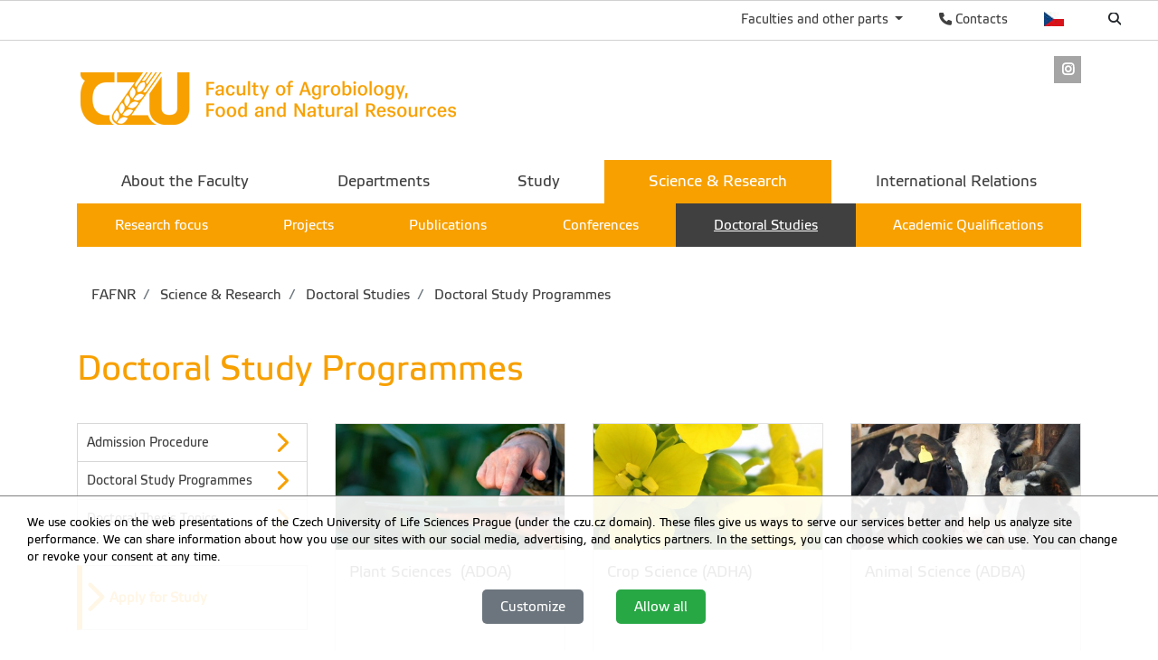

--- FILE ---
content_type: text/html; charset=utf-8
request_url: https://www.af.czu.cz/en/r-9373-science-research/r-9518-doctoral-studies/r-15615-doctoral-study-programmes
body_size: 7861
content:
<!DOCTYPE html>
<!--[if lt IE 7]>      <html class="no-js lt-ie9 lt-ie8 lt-ie7" lang="en" > <![endif]-->
<!--[if IE 7]>         <html class="no-js lt-ie9 lt-ie8" lang="en" > <![endif]-->
<!--[if IE 8]>         <html class="no-js lt-ie9" lang="en" > <![endif]-->
<!--[if gt IE 8]><!--> <html class="no-js" lang="en" > <!--<![endif]-->
    <head>
		<meta charset="utf-8">
        <meta http-equiv="X-UA-Compatible" content="IE=edge">
        <title>Faculty of Agrobiology, Food and Natural Resources</title>
        
        <!-- Yakyni YAK -->
        
        <!--Mobile specific meta goodness :)-->
        <meta name="viewport" content="width=device-width, initial-scale=1"> 
        <!--[if IE]><link href="/img/favicon.ico" rel="icon" /><![endif]-->
        <!-- <link rel="icon" href="/img/favicon.png" /> --> 
        <!-- HTML5 shim and Respond.js for IE8 support of HTML5 elements and media queries -->
        <!-- WARNING: Respond.js doesn't work if you view the page via file:// -->
        <!--[if lt IE 9]>
        <script src="https://oss.maxcdn.com/html5shiv/3.7.2/html5shiv.min.js"></script>
        <script src="//html5base.googlecode.com/svn-history/r38/trunk/js/selectivizr-1.0.3b.js"></script>
        <script src="https://oss.maxcdn.com/respond/1.4.2/respond.min.js"></script>
        <![endif]-->
        
        <meta name="generator" content="WebCore 2.1">
        <meta name="generator.version" content="2.1.1369">
        <meta name="generator.version.name"	content="Aita">
        
        
<!-- // ContentLoader -->
		<link rel="stylesheet" href="/skins/fappz/css/style.css?e6bfe724e9c335befe10618a7ce4b1d3">
		<link rel="stylesheet" href="/vendor/pushy/css/pushy.css">
		<link rel="stylesheet" href="/vendor/lightbox/css/lightbox.css">
		<script type="text/javascript" src="/vendor/modernizr/modernizr-3.5.0.js"></script>
		<script type="text/javascript" src="/vendor/jquery/jquery-1.11.1.js"></script>
		<script type="text/javascript" src="/vendor/czu/czu.js?e6bfe724e9c335befe10618a7ce4b1d3"></script>
		<link rel="apple-touch-icon-precomposed" href="/cache/media-library/863c1633682342-192x192.png"  sizes="192x192" />
		<link rel="apple-touch-icon-precomposed" href="/cache/media-library/863c1633682342-180x180.png"  sizes="180x180" />
		<link rel="apple-touch-icon-precomposed" href="/cache/media-library/863c1633682342-152x152.png"  sizes="152x152" />
		<link rel="apple-touch-icon-precomposed" href="/cache/media-library/863c1633682342-144x144.png"  sizes="144x144" />
		<link rel="apple-touch-icon-precomposed" href="/cache/media-library/863c1633682342-120x120.png"  sizes="120x120" />
		<link rel="apple-touch-icon-precomposed" href="/cache/media-library/863c1633682342-114x144.png"  sizes="114x144" />
		<link rel="apple-touch-icon-precomposed" href="/cache/media-library/863c1633682342-76x76.png"  sizes="76x76" />
		<link rel="apple-touch-icon-precomposed" href="/cache/media-library/863c1633682342-72x72.png"  sizes="72x72" />
		<link rel="apple-touch-icon-precomposed" href="/cache/media-library/863c1633682342-60x60.png"  sizes="60x60" />
		<link rel="apple-touch-icon-precomposed" href="/cache/media-library/863c1633682342-57x57.png"  sizes="57x57" />
		<link rel="icon" href="/cache/media-library/863c1633682342-32x32.png"  sizes="32x32" />
		<link rel="icon" href="/cache/media-library/863c1633682342-16x16.png"  sizes="16x16" />
		<link rel="shortcut icon" href="/cache/media-library/863c1633682342.png"   />
		<link rel="icon" href="/cache/media-library/863c1633682342-192x192.png"  sizes="192x192" />
		<link rel="icon" href="/cache/media-library/863c1633682342-96x96.png"  sizes="96x96" />
		<meta name="msapplication-TileColor" content="#00a300" />
        
        <script type="text/javascript">
        	window.webcore = { 
        			personPopupURI: "https://wp.v2.czu.cz/en/person-popup/",
        			widgets: { eventCalendar: [], mapBox: [] } 
        	};
        </script>
        
<!-- // ContentLoader -->
    </head>
    <body>
<!-- // ContentLoader -->
		
        <!-- #viewportTop -->
<div class="wci-top-container " role="toolbar">
	<div class="top-container-wrapper top-container-search">
		<div class="page-toolbar">
			
		
			<ul>
				<li>
					<form action="/search/" action="GET">
						<label class="search-icon" for="q"><span class="wci wci-search"></span></label>
						<input class="search-input" id="q" type="text" name="q" title="Search" placeholder="Search">
					</form>
				</li>
				<li>
					<div class="top-language">
						<a href="/cs" class="top-language__czech cs">Česky</a>
					</div>
				</li>
				<li>
					<div>
						<a href="http://wp.czu.cz/en/" class="contacts-link"><span class="wci wci-phone"></span> Contacts</a>
					</div>
				</li>
				<li class="dropdown d-none d-md-block" role="presentation">
					<a href="#" id="departments" class="as-link dropdown-toggle" data-toggle="dropdown" role="button" aria-haspopup="true" aria-expanded="false">
					    Faculties and other parts
					</a>					
					<div class="dropdown-menu departments-dropdown" aria-labelledby="departments">
						<div><a class="nav-fak fak-barCzu" href="//www.czu.cz/en/" title="Czech University of Life Sciences Prague">Czech University of Life Sciences Prague</a></div>
						<div class="heading">Faculties and institute</div>
						<ul class="navfak-list">
							<li><a class="nav-fak fak-barPef" title="Faculty of Economics and Management " href="//www.pef.czu.cz/en/">Faculty of Economics and Management </a></li>
							<li class=""><a class="nav-fak fak-Fappz" title="Faculty of Agrobiology, Food and Natural Resources" href="//www.af.czu.cz/en/">Faculty of Agrobiology, Food and Natural Resources</a></li>
							<li><a class="nav-fak fak-barTf" title="Faculty of Engineering " href="//www.tf.czu.cz/en/">Faculty of Engineering </a></li>
							<li><a class="nav-fak fak-barFzp" title="Faculty of Environmental Sciences" href="//www.fzp.czu.cz/en/">Faculty of Environmental Sciences</a></li>
							<li><a class="nav-fak fak-barFld" title="Faculty of Forestry and Wood Sciences " href="//www.fld.czu.cz/en/">Faculty of Forestry and Wood Sciences </a></li>
							<li><a class="nav-fak fak-Its" title="Faculty of Tropical AgriSciences " href="//www.ftz.czu.cz/en/">Faculty of Tropical AgriSciences </a></li>
							<li><a class="nav-fak fak-Ivp" title="Institute of Education and Counselling" href="//www.ivp.czu.cz/en/">Institute of Education and Counselling</a></li>
						</ul>
						<div class="heading">Other parts &amp; departments</div>
						<ul class="navfak-list">
							<li><a class="nav-fak fak-barNone" title="Library" href="http://lib.czu.cz/en/">Library</a></li>
							<li><a class="nav-fak fak-barNone" title="Department of Physical Education (KTV)" href="http://www.ktv.czu.cz/">Department of Physical Education (KTV)</a></li>
							<li><a class="nav-fak fak-barNone" title="Division of information and communication technologies" href="http://www.oikt.czu.cz/">Division of information and communication technologies</a></li>
							<li><a class="nav-fak fak-barNone" title="Halls of Residence &amp; Refectory" href="http://www.kam.czu.cz/en/">Halls of Residence &amp; Refectory</a></li>
							<li><a class="nav-fak fak-barNone" title="CZU Farm Estates" href="http://lany.czu.cz/en/">CZU Farm Estates</a></li>
							<li><a class="nav-fak fak-barNone" title="CZU Forests" href="http://kostelec.czu.cz/en/">CZU Forests</a></li>
							<li><a class="nav-fak fak-barNone" title="CZU Winery" href="http://melnik.czu.cz/en/">CZU Winery</a></li>
						</ul>
					</div>
				</li>
			</ul>
		</div>
	</div>
</div>        <!-- /#viewportTop -->
        
        <div class="site-overlay"></div>
        
          <header class="site-header">
              <div class="container">
<div class="webcore-region-wrapper webcore-region--socialHead"><div class="webcore-widget widget-social  d-none d-md-block" id="widget-2754" role="listbox" >

	<a href="https://www.instagram.com/fafnr_czu/"  role="link" title="Instagram" aria-label="Instagram" class="social-link">
		<i class="wci wcib wci-instagram" aria-hidden="true"></i>
		<span role="option" class="sr-only">Instagram</span>
	</a>
</div>
</div><div class="webcore-region-wrapper webcore-region--logo"><section class="webcore-widget widget--image" id="widget-2758" role="region">
	
	<a href="/en/" title="Fakulta potravinových a přírodních zdrojů" role="link" >
		<img src="/cache/article-data/loga/fappz_en.png" title="Fakulta potravinových a přírodních zdrojů" role="banner" alt="Fakulta potravinových a přírodních zdrojů" aria-label="Fakulta potravinových a přírodních zdrojů" class="img-fluid">
	</a>
</section>
</div><div class="webcore-region-wrapper webcore-region--mainMenu"><nav id="nav" role="navigation" class="webcore-widget widget-main-menu widget-main-menu__full " >
	
	<ul role="menubar" aria-label="Main menu" class="">
		<li class="" role="presentation">
			<a href="/en/r-9370-about-the-faculty" role="menuitem" >About the Faculty</a>
		</li>
		<li class="" role="presentation">
			<a href="/en/r-9371-departments" role="menuitem" >Departments</a>
		</li>
		<li class="" role="presentation">
			<a href="/en/r-9372-study" role="menuitem" >Study</a>
		</li>
		<li class="active" role="presentation">
			<a href="/en/r-9373-science-research" role="menuitem" class="active with-childs">Science &amp; Research</a>
				<ul role="menu" class="">
		            	<li class="" role="presentation">
		            		<a href="/en/r-9373-science-research/r-9514-research-focus" role="menuitem" aria-level="2" >Research focus</a>
		            	</li>
		            	<li class="" role="presentation">
		            		<a href="/en/r-9373-science-research/r-9515-projects" role="menuitem" aria-level="2" >Projects</a>
		            	</li>
		            	<li class="" role="presentation">
		            		<a href="/en/r-9373-science-research/r-9516-publications" role="menuitem" aria-level="2" >Publications</a>
		            	</li>
		            	<li class="" role="presentation">
		            		<a href="/en/r-9373-science-research/r-9517-conferences" role="menuitem" aria-level="2" >Conferences</a>
		            	</li>
		            	<li class="active" role="presentation">
		            		<a href="/en/r-9373-science-research/r-9518-doctoral-studies" role="menuitem" aria-level="2" class="active">Doctoral Studies</a>
		            	</li>
		            	<li class="" role="presentation">
		            		<a href="/en/r-9373-science-research/r-11224-academic-qualifications" role="menuitem" aria-level="2" >Academic Qualifications</a>
		            	</li>
				</ul> 
		</li>
		<li class="" role="presentation">
			<a href="/en/r-9374-international-relations" role="menuitem" >International Relations</a>
		</li>
	</ul>
</nav>

<div id="pushy-main-menu-container-data" aria-hidden="true" style="display: none;">
	<div class="pushy-content">
		<ul role="menubar" aria-label="Main menu">
			<li class="pushy-submenu " role="presentation">
				<div class="menu-submenu-item">
					<a href="/en/r-9370-about-the-faculty" role="menuitem" >About the Faculty</a>
					<a href="#" class="arrow">&nbsp;</a>
				</div>
				<ul role="menu">
		            	<li class=" pushy-link" role="presentation">
		            		<a href="/en/r-9370-about-the-faculty/r-9430-faculty-management" role="menuitem" aria-level="2" class="">Faculty Management</a>
		            	</li>
		            	<li class=" pushy-link" role="presentation">
		            		<a href="/en/r-9370-about-the-faculty/r-9431-faculty-boards" role="menuitem" aria-level="2" class="">Faculty Boards</a>
		            	</li>
		            	<li class=" pushy-link" role="presentation">
		            		<a href="/en/r-9370-about-the-faculty/r-9432-academic-senate" role="menuitem" aria-level="2" class="">Academic Senate</a>
		            	</li>
		            	<li class=" pushy-link" role="presentation">
		            		<a href="/en/r-9370-about-the-faculty/r-9433-office-of-the-dean" role="menuitem" aria-level="2" class="">Office of the Dean</a>
		            	</li>
		            	<li class=" pushy-link" role="presentation">
		            		<a href="/en/r-9370-about-the-faculty/r-9434-official-notice-board" role="menuitem" aria-level="2" class="">Official notice board</a>
		            	</li>
				</ul>
			</li>
			<li class="pushy-submenu " role="presentation">
				<div class="menu-submenu-item">
					<a href="/en/r-9371-departments" role="menuitem" >Departments</a>
					<a href="#" class="arrow">&nbsp;</a>
				</div>
				<ul role="menu">
		            	<li class=" pushy-link" role="presentation">
		            		<a href="/en/r-9371-departments/r-9465-departments" role="menuitem" aria-level="2" class="">Departments</a>
		            	</li>
		            	<li class=" pushy-link" role="presentation">
		            		<a href="/en/r-9371-departments/r-9466-faculty-units-in-czech-only" role="menuitem" aria-level="2" class="">Faculty units (in Czech only)</a>
		            	</li>
		            	<li class=" pushy-link" role="presentation">
		            		<a href="/en/r-9371-departments/r-20269-faculty-units" role="menuitem" aria-level="2" class="">Faculty units</a>
		            	</li>
				</ul>
			</li>
			<li class="pushy-submenu " role="presentation">
				<div class="menu-submenu-item">
					<a href="/en/r-9372-study" role="menuitem" >Study</a>
					<a href="#" class="arrow">&nbsp;</a>
				</div>
				<ul role="menu">
		            	<li class=" pushy-link" role="presentation">
		            		<a href="/en/r-9372-study/r-9483-study-administration-office" role="menuitem" aria-level="2" class="">Study Administration Office</a>
		            	</li>
		            	<li class=" pushy-link" role="presentation">
		            		<a href="/en/r-9372-study/r-9480-study-programmes" role="menuitem" aria-level="2" class="">Study programmes</a>
		            	</li>
		            	<li class=" pushy-link" role="presentation">
		            		<a href="/en/r-9372-study/r-9481-information-for-students" role="menuitem" aria-level="2" class="">Information for students</a>
		            	</li>
		            	<li class=" pushy-link" role="presentation">
		            		<a href="/en/r-9372-study/r-9482-study-documents" role="menuitem" aria-level="2" class="">Study documents</a>
		            	</li>
				</ul>
			</li>
			<li class="pushy-submenu active pushy-submenu-open" role="presentation">
				<div class="menu-submenu-item">
					<a href="/en/r-9373-science-research" role="menuitem" class="active">Science &amp; Research</a>
					<a href="#" class="arrow">&nbsp;</a>
				</div>
				<ul role="menu">
		            	<li class=" pushy-link" role="presentation">
		            		<a href="/en/r-9373-science-research/r-9514-research-focus" role="menuitem" aria-level="2" class="">Research focus</a>
		            	</li>
		            	<li class=" pushy-link" role="presentation">
		            		<a href="/en/r-9373-science-research/r-9515-projects" role="menuitem" aria-level="2" class="">Projects</a>
		            	</li>
		            	<li class=" pushy-link" role="presentation">
		            		<a href="/en/r-9373-science-research/r-9516-publications" role="menuitem" aria-level="2" class="">Publications</a>
		            	</li>
		            	<li class=" pushy-link" role="presentation">
		            		<a href="/en/r-9373-science-research/r-9517-conferences" role="menuitem" aria-level="2" class="">Conferences</a>
		            	</li>
		            	<li class="active pushy-link" role="presentation">
		            		<a href="/en/r-9373-science-research/r-9518-doctoral-studies" role="menuitem" aria-level="2" class="active">Doctoral Studies</a>
		            	</li>
		            	<li class=" pushy-link" role="presentation">
		            		<a href="/en/r-9373-science-research/r-11224-academic-qualifications" role="menuitem" aria-level="2" class="">Academic Qualifications</a>
		            	</li>
				</ul>
			</li>
			<li class="pushy-submenu " role="presentation">
				<div class="menu-submenu-item">
					<a href="/en/r-9374-international-relations" role="menuitem" >International Relations</a>
					<a href="#" class="arrow">&nbsp;</a>
				</div>
				<ul role="menu">
		            	<li class=" pushy-link" role="presentation">
		            		<a href="/en/r-9374-international-relations/r-12018-international-relations-office" role="menuitem" aria-level="2" class="">International Relations Office</a>
		            	</li>
		            	<li class=" pushy-link" role="presentation">
		            		<a href="/en/r-9374-international-relations/r-11221-erasmus" role="menuitem" aria-level="2" class="">Erasmus+</a>
		            	</li>
		            	<li class=" pushy-link" role="presentation">
		            		<a href="/en/r-9374-international-relations/r-11222-international-mobility" role="menuitem" aria-level="2" class="">International mobility</a>
		            	</li>
		            	<li class=" pushy-link" role="presentation">
		            		<a href="/en/r-9374-international-relations/r-11223-study-programmes-in-english" role="menuitem" aria-level="2" class="">Study programmes in English</a>
		            	</li>
		            	<li class=" pushy-link" role="presentation">
		            		<a href="/en/r-9374-international-relations/r-9550-international-cooperation" role="menuitem" aria-level="2" class="">International cooperation</a>
		            	</li>
				</ul>
			</li>
		</ul>
	</div>
</div></div>              </div>
          </header>
        
        
<div class="container">
<div class="webcore-region-wrapper webcore-region--headerTop">
<section class="webcore-widget widget-breadcrumb " aria-label="breadcrumb" role="navigation" aria-label="breadcrumb">
	<ol class="d-none d-lg-flex breadcrumb">
				<li class="breadcrumb-item"><a href="/en" aria-level="1">		FAFNR
</a></li>
				<li class="breadcrumb-item"><a href="/en/r-9373-science-research" aria-level="2">		Science &amp; Research
</a></li>
				<li class="breadcrumb-item"><a href="/en/r-9373-science-research/r-9518-doctoral-studies" aria-level="3">		Doctoral Studies
</a></li>
				<li class="breadcrumb-item"><a href="/en/r-9373-science-research/r-9518-doctoral-studies/r-15615-doctoral-study-programmes" aria-level="4">		Doctoral Study Programmes
</a></li>
		
	</ol>
</section></div>	<div class="container-visual">
		<div class="visual">
		</div>
		<nav class="subnav">
		</nav>
	</div>

<div class="webcore-widget widget-current-rubric " role="contentinfo" id="widget-2777" aria-labelledby="widget-2777-heading">
	<header>
		<h1 id="widget-2777-heading" role="heading">Doctoral Study Programmes</h1>
	</header>
</div>
</div>


<div class="container">
	<div class="row" id="main-content">
		<aside class="col-md-3">
<section class="webcore-widget widget-link-list" role="complementary"  id="widget-6969">
	
	<ul class="link-list--aside" role="listbox">
			<li role="option">
				<a href="https://www.af.czu.cz/en/r-9373-science-research/r-9518-doctoral-studies/r-20799-admission-procedure" role="button" title="Admission Procedure" aria-labelledby="Admission Procedure" class="link-list--link "     >
					<span class="link-label">Admission Procedure</span>
					<span class="link-icon wci wci-chevron-right wci-24" aria-hidden="true"></span>
				</a>
			</li>
			<li role="option">
				<a href="https://www.af.czu.cz/en/r-9373-science-research/r-9518-doctoral-studies/r-15615-doctoral-study-programmes" role="button" title="Doctoral Study Programmes" aria-labelledby="Doctoral Study Programmes" class="link-list--link "     >
					<span class="link-label">Doctoral Study Programmes</span>
					<span class="link-icon wci wci-chevron-right wci-24" aria-hidden="true"></span>
				</a>
			</li>
			<li role="option">
				<a href="https://www.af.czu.cz/en/r-9373-science-research/r-9518-doctoral-studies/r-15633-doctoral-thesis-topics" role="button" title="Doctoral Thesis Topics" aria-labelledby="Doctoral Thesis Topics" class="link-list--link "     >
					<span class="link-label">Doctoral Thesis Topics</span>
					<span class="link-icon wci wci-chevron-right wci-24" aria-hidden="true"></span>
				</a>
			</li>
	</ul>
</section>
<section class="webcore-widget widget-link-list" role="complementary"  id="widget-6701">
	
	<ul class="link-list--box" role="listbox">
			<li role="option">
				<a href="https://is.czu.cz/prihlaska/?lang=en" role="button" title="Apply for Study" aria-labelledby="Apply for Study" class="link-list--link "     >
					<span class="link-icon wci wci-chevron-right wci-36" aria-hidden="true"></span>
					<span class="link-label">Apply for Study</span>
				</a>
			</li>
	</ul>
</section>
<section class="webcore-widget widget-contactCard" id="widget-11883" role="complementary" >
	
	<article class="contact-box contact-box__decoration"  itemscope itemtype="http://schema.org/Person" vocab="http://schema.org/" typeof="Person">
		<h1  itemprop="jobTitle" property="jobTitle" class="contact-title h6" aria-label="Description">Vice-dean for Science, Research and Doctoral Study</h1>
		<img width="50" height="64" alt="Person image" role="banner" src="/cache/person-photo/65101-50x64.jpg"  itemprop="image" property="image">
		<div class="contact">
			<p class="contact-name">
				<a href="//wp.v2.czu.cz/cs/person/65101/:name"  itemprop="url" property="url" aria-label="Name and Surname">
					<span class="as-block name" itemprop="name" property="name">Hakl Josef</span><span class="as-block titles"  >prof. Ing. Ph.D.</span>
				</a>
			</p>
			
			<ul class="contact-list">
				<li class="contact-mail" aria-label="Contact">
					<span class="wci wci-color wci-mail"></span>
					<a href="mailto:hakl@af.czu.cz"  itemprop="email" property="email" title="hakl@af.czu.cz" rel="nofollow">hakl@af.czu.cz</a>
				</li>
				<li class="contact-czuLine" aria-label="Contact">
					<span class="wci wci-color wci-czuLine"></span>
					<a  itemprop="telephone" property="telephone" href="tel:+420224383038" title="+420224383038" rel="nofollow"><span class="phone--country">+420</span>&nbsp;<span class="phone--prefix">224 38</span>3 038</a>
				</li>
			</ul>
		</div>
	</article>
</section>

<section class="webcore-widget widget-contactCard" id="widget-3001" role="complementary" >
	
	<article class="contact-box contact-box__decoration"  itemscope itemtype="http://schema.org/Person" vocab="http://schema.org/" typeof="Person">
		<h1  itemprop="jobTitle" property="jobTitle" class="contact-title h6" aria-label="Description">Contact person for PhD studies</h1>
		<img width="50" height="64" alt="Person image" role="banner" src="/cache/person-photo/66170-50x64.jpg"  itemprop="image" property="image">
		<div class="contact">
			<p class="contact-name">
				<a href="//wp.v2.czu.cz/cs/person/66170/:name"  itemprop="url" property="url" aria-label="Name and Surname">
					<span class="as-block name" itemprop="name" property="name">Makovcová Kateřina</span><span class="as-block titles"  >Ing. et Ing. Ph.D., DiS.</span>
				</a>
			</p>
			
			<ul class="contact-list">
				<li class="contact-mail" aria-label="Contact">
					<span class="wci wci-color wci-mail"></span>
					<a href="mailto:makovcovak@af.czu.cz"  itemprop="email" property="email" title="makovcovak@af.czu.cz" rel="nofollow">makovcovak@af.czu.cz</a>
				</li>
				<li class="contact-czuLine" aria-label="Contact">
					<span class="wci wci-color wci-czuLine"></span>
					<a  itemprop="telephone" property="telephone" href="tel:+420224384586" title="+420224384586" rel="nofollow"><span class="phone--country">+420</span>&nbsp;<span class="phone--prefix">224 38</span>4 586</a>
				</li>
				<li class="contact-personalwww" aria-label="Contact">
					<span class="wci wci-color wci-personalwww"></span>
					<a href="http://home.czu.cz/makovcovak">http://home.czu.cz/makovcovak</a>
				</li>
			</ul>
		</div>
	</article>
</section>

		</aside>
		<div class="col-md-9">
			
<section class="webcore-widget widget-articleTileList widget-rubricTileList " id="widget-3154" role="directory">

	
<ul class="webcore-tileList tileList-col-3 ">
	<li class="tileItem bordered" role="listitem" aria-labelledby="widget-3154-item-10904">
	<article>
		<div class="tileInner ">
			<div class="tileImage" aria-hidden="true">
				<a href="/en/r-9373-science-research/r-9518-doctoral-studies/r-15615-doctoral-study-programmes/r-10904-plant-sciences-adoa" aria-hidden="true">
					<div class="bg_img lazy-bg" data-layzr="/cache/media-library/1579c1467285646.jpg" data-layzr-bg></div>
				</a>
			</div>
			<section class="tile__data ">
				<header class="tile__title ">
					<h3>
						<a href="/en/r-9373-science-research/r-9518-doctoral-studies/r-15615-doctoral-study-programmes/r-10904-plant-sciences-adoa" title="Plant Sciences  (ADOA)" id="widget-3154-item-10904">Plant Sciences  (ADOA)</a>
					</h3>
				</header>
			</section>
		</div>
	</article>
	</li>
	<li class="tileItem bordered" role="listitem" aria-labelledby="widget-3154-item-10905">
	<article>
		<div class="tileInner ">
			<div class="tileImage" aria-hidden="true">
				<a href="/en/r-9373-science-research/r-9518-doctoral-studies/r-15615-doctoral-study-programmes/r-10905-crop-science-adha" aria-hidden="true">
					<div class="bg_img lazy-bg" data-layzr="/cache/media-library/1581c1467285764.jpg" data-layzr-bg></div>
				</a>
			</div>
			<section class="tile__data ">
				<header class="tile__title ">
					<h3>
						<a href="/en/r-9373-science-research/r-9518-doctoral-studies/r-15615-doctoral-study-programmes/r-10905-crop-science-adha" title="Crop Science (ADHA)" id="widget-3154-item-10905">Crop Science (ADHA)</a>
					</h3>
				</header>
			</section>
		</div>
	</article>
	</li>
	<li class="tileItem bordered" role="listitem" aria-labelledby="widget-3154-item-10906">
	<article>
		<div class="tileInner ">
			<div class="tileImage" aria-hidden="true">
				<a href="/en/r-9373-science-research/r-9518-doctoral-studies/r-15615-doctoral-study-programmes/r-10906-animal-science-adba" aria-hidden="true">
					<div class="bg_img lazy-bg" data-layzr="/cache/media-library/1583c1467285960.jpg" data-layzr-bg></div>
				</a>
			</div>
			<section class="tile__data ">
				<header class="tile__title ">
					<h3>
						<a href="/en/r-9373-science-research/r-9518-doctoral-studies/r-15615-doctoral-study-programmes/r-10906-animal-science-adba" title="Animal Science (ADBA)" id="widget-3154-item-10906">Animal Science (ADBA)</a>
					</h3>
				</header>
			</section>
		</div>
	</article>
	</li>
	<li class="tileItem bordered" role="listitem" aria-labelledby="widget-3154-item-10907">
	<article>
		<div class="tileInner ">
			<div class="tileImage" aria-hidden="true">
				<a href="/en/r-9373-science-research/r-9518-doctoral-studies/r-15615-doctoral-study-programmes/r-10907-applied-animal-science-adaa" aria-hidden="true">
					<div class="bg_img lazy-bg" data-layzr="/cache/media-library/1584c1467286021.jpg" data-layzr-bg></div>
				</a>
			</div>
			<section class="tile__data ">
				<header class="tile__title ">
					<h3>
						<a href="/en/r-9373-science-research/r-9518-doctoral-studies/r-15615-doctoral-study-programmes/r-10907-applied-animal-science-adaa" title="Applied Animal Science (ADAA)" id="widget-3154-item-10907">Applied Animal Science (ADAA)</a>
					</h3>
				</header>
			</section>
		</div>
	</article>
	</li>
	<li class="tileItem bordered" role="listitem" aria-labelledby="widget-3154-item-10908">
	<article>
		<div class="tileInner ">
			<div class="tileImage" aria-hidden="true">
				<a href="/en/r-9373-science-research/r-9518-doctoral-studies/r-15615-doctoral-study-programmes/r-10908-plant-protection-adfa" aria-hidden="true">
					<div class="bg_img lazy-bg" data-layzr="/cache/media-library/1585c1467286138.jpg" data-layzr-bg></div>
				</a>
			</div>
			<section class="tile__data ">
				<header class="tile__title ">
					<h3>
						<a href="/en/r-9373-science-research/r-9518-doctoral-studies/r-15615-doctoral-study-programmes/r-10908-plant-protection-adfa" title="Plant Protection (ADFA)" id="widget-3154-item-10908">Plant Protection (ADFA)</a>
					</h3>
				</header>
			</section>
		</div>
	</article>
	</li>
	<li class="tileItem bordered" role="listitem" aria-labelledby="widget-3154-item-10909">
	<article>
		<div class="tileInner ">
			<div class="tileImage" aria-hidden="true">
				<a href="/en/r-9373-science-research/r-9518-doctoral-studies/r-15615-doctoral-study-programmes/r-10909-agricultural-chemistry-adca" aria-hidden="true">
					<div class="bg_img lazy-bg" data-layzr="/cache/media-library/1586c1467286225.jpg" data-layzr-bg></div>
				</a>
			</div>
			<section class="tile__data ">
				<header class="tile__title ">
					<h3>
						<a href="/en/r-9373-science-research/r-9518-doctoral-studies/r-15615-doctoral-study-programmes/r-10909-agricultural-chemistry-adca" title="Agricultural Chemistry (ADCA)" id="widget-3154-item-10909">Agricultural Chemistry (ADCA)</a>
					</h3>
				</header>
			</section>
		</div>
	</article>
	</li>
	<li class="tileItem bordered" role="listitem" aria-labelledby="widget-3154-item-10910">
	<article>
		<div class="tileInner ">
			<div class="tileImage" aria-hidden="true">
				<a href="/en/r-9373-science-research/r-9518-doctoral-studies/r-15615-doctoral-study-programmes/r-10910-exploitation-and-conservation-of-natural-resources-adna" aria-hidden="true">
					<div class="bg_img lazy-bg" data-layzr="/cache/media-library/1587c1467286304.jpg" data-layzr-bg></div>
				</a>
			</div>
			<section class="tile__data ">
				<header class="tile__title ">
					<h3>
						<a href="/en/r-9373-science-research/r-9518-doctoral-studies/r-15615-doctoral-study-programmes/r-10910-exploitation-and-conservation-of-natural-resources-adna" title="Exploitation and Conservation of Natural Resources (ADNA)" id="widget-3154-item-10910">Exploitation and Conservation of Natural Resources (ADNA)</a>
					</h3>
				</header>
			</section>
		</div>
	</article>
	</li>
	<li class="tileItem bordered" role="listitem" aria-labelledby="widget-3154-item-17033">
	<article>
		<div class="tileInner ">
			<div class="tileImage" aria-hidden="true">
				<a href="/en/r-9373-science-research/r-9518-doctoral-studies/r-15615-doctoral-study-programmes/r-17033-nutrition-and-food-adva" aria-hidden="true">
					<div class="bg_img lazy-bg" data-layzr="/cache/media-library/4685c1613475035.jpg" data-layzr-bg></div>
				</a>
			</div>
			<section class="tile__data ">
				<header class="tile__title ">
					<h3>
						<a href="/en/r-9373-science-research/r-9518-doctoral-studies/r-15615-doctoral-study-programmes/r-17033-nutrition-and-food-adva" title="Nutrition and Food (ADVA)" id="widget-3154-item-17033">Nutrition and Food (ADVA)</a>
					</h3>
				</header>
			</section>
		</div>
	</article>
	</li>
	<li class="tileItem bordered" role="listitem" aria-labelledby="widget-3154-item-17685">
	<article>
		<div class="tileInner ">
			<div class="tileImage" aria-hidden="true">
				<a href="/en/r-9373-science-research/r-9518-doctoral-studies/r-15615-doctoral-study-programmes/r-17685-applied-zoology-adza" aria-hidden="true">
					<div class="bg_img lazy-bg" data-layzr="/cache/media-library/4919c1624883489.jpg" data-layzr-bg></div>
				</a>
			</div>
			<section class="tile__data ">
				<header class="tile__title ">
					<h3>
						<a href="/en/r-9373-science-research/r-9518-doctoral-studies/r-15615-doctoral-study-programmes/r-17685-applied-zoology-adza" title="Applied Zoology (ADZA)" id="widget-3154-item-17685">Applied Zoology (ADZA)</a>
					</h3>
				</header>
			</section>
		</div>
	</article>
	</li>
	<li class="tileItem bordered" role="listitem" aria-labelledby="widget-3154-item-19118">
	<article>
		<div class="tileInner ">
			<div class="tileImage" aria-hidden="true">
				<a href="/en/r-9373-science-research/r-9518-doctoral-studies/r-15615-doctoral-study-programmes/r-19118-landscape-architecture-adka" aria-hidden="true">
					<div class="bg_img lazy-bg" data-layzr="/cache/media-library/5901c1676394337.jpg" data-layzr-bg></div>
				</a>
			</div>
			<section class="tile__data ">
				<header class="tile__title ">
					<h3>
						<a href="/en/r-9373-science-research/r-9518-doctoral-studies/r-15615-doctoral-study-programmes/r-19118-landscape-architecture-adka" title="Landscape Architecture (ADKA)" id="widget-3154-item-19118">Landscape Architecture (ADKA)</a>
					</h3>
				</header>
			</section>
		</div>
	</article>
	</li>
</ul>
</section>

		</div>
	</div>
</div>


           
		<div class="container">
		</div>
		
         <footer class="footer">
             <div class="container">
                 <div class="row">
                     <div class="col-md-4  d-none d-md-block">
<div class="webcore-widget widget--static-block  " role="complementary" aria-labelledby="widget-2049-heading" id="widget-2049"  >
	<header>
		<h2 role="heading" id="widget-2049-heading">Faculties and Other Parts</h2>
	</header>
	
	<article >
		<ul class="list-leaf__footer">
<li><a href="//www.pef.czu.cz/en/"> Faculty of Economics and Management </a></li>
<li><a href="//www.af.czu.cz/en/"> Faculty of Agrobiology, Food and Natural Resources </a></li>
<li><a href="//www.tf.czu.cz/en/">Faculty of Engineering</a></li>
<li><a href="//www.fzp.czu.cz/en/">Faculty of Environmental Sciences</a></li>
<li><a href="//www.fld.czu.cz/en/"> Faculty of Forestry and Wood Sciences</a></li>
<li><a href="//www.ftz.czu.cz/en/">Faculty of Tropical AgriSciences</a></li>
<li><a href="//www.ivp.czu.cz/en/"> Institute of Education and Counselling</a></li>
</ul>
<ul class="list-leaf__footer">
<li><a href="//www.ktv.czu.cz/en/">Department of Physical Education</a></li>
<li><a href="//lib.czu.cz/en/">Library</a></li>
<li><a href="//www.kam.czu.cz/en/">Halls of Residence &amp; Refectory</a></li>
<li><a href="//www.oikt.czu.cz/">Department of Information and Communication Technologies</a></li>
</ul>
	</article>
</div>
                     </div>
                     <div class="col-md-4  d-none d-md-block">
<div class="webcore-widget widget--static-block  " role="complementary" aria-labelledby="widget-2051-heading" id="widget-2051"  >
	<header>
		<h2 role="heading" id="widget-2051-heading">Links</h2>
	</header>
	
	<article >
		<ul class="list-leaf__footer">
<li><a href="http://studuj.czu.cz/en">Study Applicants</a></li>
<li><a href="/en/r-10507-students">Students</a></li>
<li><a href="http://ka.czu.cz/cs/">Alumni</a></li>
<li><a href="/en/r-10508-partners">Partners </a></li>
<li><a href="/en/r-10509-public">Public</a></li>
</ul>
	</article>
</div>
                     </div>
                     <div class="col-md-4">
<div class="webcore-widget widget--static-block  " role="complementary" aria-labelledby="widget-2052-heading" id="widget-2052"  >
	<header>
		<h2 role="heading" id="widget-2052-heading">Contact Information</h2>
	</header>
	
	<article >
		<address>Czech University of Life Sciences Prague (CZU)<br />Kamýcká 129 <br />165 00 Praha - Suchdol<br />Czech Republic</address><address>VAT number: CZ60460709<br />Tel.: +420 224 381 111<br /><a href="https://www.google.cz/maps/place/%C4%8Cesk%C3%A1+zem%C4%9Bd%C4%9Blsk%C3%A1+univerzita+v+Praze/@50.1300752,14.3733917,17z/data=!4m2!3m1!1s0x0:0xf29bd7cffb8fb4bc">GPS coordinates: 50,129976, 14,373707</a></address><address> </address>
<p>PIC: 999912570<br />OID: E10209207<br />DUNS: 360576495</p>
	</article>
</div>
                     </div>
                     <div class="col-md-12">
                         <hr class="footer-decor">
                     </div>
                     <div class="col-md-10 small">
<div class="webcore-widget widget--static-block  " role="complementary"  id="widget-2048"  >
	
	<article >
		<p>Information presented on this server may only be published upon explicit agreement from CZU Prague.<br /><a title="Information on CZU Processing and Protection of Personal Data" href="https://gdpr.czu.cz/cs/r-13670-pravni-prohlaseni#i-7c10793762778883d5b39d05bd64fea2">Information on CZU Processing and Protection of Personal Data</a>.<br />© 2024 Czech University of Life Sciences Prague<br />All rights reserved</p>
	</article>
</div>
                     </div>
                     <div class="col-md-2">
<section class="webcore-widget widget--image" id="widget-2050" role="region">
	
		<img src="/cache/article-data/CZU_logo_bila - kopie.png" title="" role="banner" alt="" aria-label="" class="img-fluid">
</section>
                     </div>
                 </div>
             </div>
         </footer>
        
        <nav id="pushy-main-menu-container" class="pushy pushy-right" aria-hidden="true"></nav>
        
        <div id="wc-mobile-menu-overlay" class="site-overlay"></div>
        <div id="wc-mobile-menu-container" class="d-md-none">
        	<div id="wc-mobile-menu-wrapper">
        	</div>
        	<div id="wc-mobile-search">
				<form action="/search/" action="GET">
					<input class="search-input" id="q" type="text" name="q" title="Search" placeholder="Search">
				</form>
        	</div>
        	<div id="wc-mobile-bar-wrapper">
				<a href="/en/" class="top-language__english">English</a>
				<a href="http://wp.czu.cz/en/"><span class="wci wci-phone"></span></a>
	        	<a class="pushy-menu-btn menu-btn" id="wci-mobile-menu">&#9776; Menu</a>
			</div>
        </div>
        
<div id="webcore-widget-cookieOptIn" class="webcore-widget widget-cookieOptIn">
	<p class="cc-bar-text">
		We use cookies on the web presentations of the Czech University of Life Sciences Prague (under the czu.cz domain). These files give us ways to serve our services better and help us analyze site performance. We can share information about how you use our sites with our social media, advertising, and analytics partners. In the settings, you can choose which cookies we can use. You can change or revoke your consent at any time.
		
	</p>
	
	<div class="row">
		<div class="col-12 btn-bar">
			<button onclick="cookieOptIntOpenSettings()" class="btn btn-secondary">Customize</button>
			<button onclick="cookieOptInRejectAll()" class="btn btn-secondary" style="display: none;">Deny</button>
			<button onclick="cookieOptInAcceptAll()" class="btn btn-success">Allow all</button>
		</div>
	</div>
	
	<div id="webcore-widget-cookieOptIn-modal" class="cookie-modal-overlay">
		<div class="cc-modal">
			<div class="cc-header">
			  Cookie settings customization
			  <a onclick="cookieOptInCloseModal()" class="cc-close"><span class="wci wci-times"></span></a>
			</div> 
			<div class="cc-body">
		     <div class="cc-desc"> 
				We use cookies on the web presentations of the Czech University of Life Sciences Prague (under the czu.cz domain). These files give us ways to serve our services better and help us analyze site performance. We can share information about how you use our sites with our social media, advertising, and analytics partners. In the settings, you can choose which cookies we can use. You can change or revoke your consent at any time.
		     </div>
		     <div class="cc-option">
		     	<div class="cc-option-item" id="cc-option-sys" data-collapsible-adv="collapse" data-collapse="#cc-option-desc-sys" data-wrapper="this" data-controller="#cc-controller-sys" data-class-opened="active">
		     		<div class="cc-option-item-title" >
		     			<span class="cc-option-item-title-text" id="cc-controller-sys">Essential cookies</span>
		     			
		     			<label class="cc-option-item-controll custom-control custom-switch" for="cc-system">
	     					<input name="cc-system" id="cc-system" disabled="disabled" checked="checked" class="custom-control-input" readonly="readonly" value="1" type="checkbox">
		     				<div class="custom-control-label"> </div>
		     			</label>
		     		</div>
		     		<div class="cc-option-item-desc" id="cc-option-desc-sys">
						These cookies are essential for the proper functioning of the website. They ensure the correct display, submission of forms, and without these cookies, we cannot provide you with services on our website. 
		     		</div>
		     	</div>
		     </div>
		     <div class="cc-option">
		     	<div class="cc-option-item" id="cc-option-analytics" data-collapsible-adv="collapse" data-collapse="#cc-option-desc-analytics" data-wrapper="this" data-controller="#cc-controller-analytics" data-class-opened="active">
		     		<div class="cc-option-item-title" >
		     			<span class="cc-option-item-title-text"id="cc-controller-analytics">Analytical and statistical cookies </span>
		     			
		     			<label class="cc-option-item-controll custom-control custom-switch" for="cc-analytics">
		     				<input name="cc-analytics" class="custom-control-input" id="cc-analytics" value="1" type="checkbox">
		     				<div class="custom-control-label"> </div>
		     			</label>
		     		</div>
		     		<div class="cc-option-item-desc" id="cc-option-desc-analytics">
						We use this type of cookies to evaluate the traffic and performance of web presentations, e.g., how many people visit the presentation, in what frequency, what information you are looking for, which you do not find and which information is most important. Based on this data, we can improve the content and thus improve the services and information we offer. 
		     		</div>
		     	</div>
		     </div>
		     <div class="cc-option">
		     	<div class="cc-option-item" id="cc-option-adv" data-collapsible-adv="collapse" data-collapse="#cc-option-desc-adv" data-wrapper="this" data-controller="#cc-controller-adv" data-class-opened="active">
		     		<div class="cc-option-item-title" >
		     			<span class="cc-option-item-title-text" id="cc-controller-adv">Advertising cookies </span>
		     			
		     			<label class="cc-option-item-controll custom-control custom-switch" for="cc-adv">
		     				<input name="cc-adv" id="cc-adv" class="custom-control-input" value="1" type="checkbox">
		     				<div class="custom-control-label"> </div>
		     			</label>
		     		</div>
		     		<div class="cc-option-item-desc" id="cc-option-desc-adv">
						Our partners use advertising cookies to display relevant advertising based on your preferences. 
		     		</div>
		     	</div>
		     </div>
			</div>
			<div class="cc-footer">
				<div class="cc-footer-btn-bar">
					<div class="footer-bar-left">
						<button onclick="cookieOptInRejectAll()" class="btn btn-secondary btn-sm">Deny</button>
						<button onclick="cookieOptInAcceptAll()" class="btn btn-success btn-sm">Allow all</button>
					</div>
					<div class="cc-footer-bar-right ar">
						<button onclick="cookieOptInSaveSettings()" class="btn btn-success btn-sm">Allow selected</button>
					</div>
				</div>
			</div>
		</div>
	
	</div>
</div>
<!-- // ContentLoader -->
		<script type="text/javascript" src="/vendor/poper/poper.min.js"></script>
		<script type="text/javascript" src="/vendor/bootstrap/4.3.1/bootstrap.js"></script>
		<script type="text/javascript" src="/vendor/nette/nette.ajax.js"></script>
		<script type="text/javascript" src="/vendor/nette/netteForms.js"></script>
		<script type="text/javascript" src="/vendor/pushy/js/pushy.js"></script>
		<script type="text/javascript" src="/vendor/layzr/layzr.min.js"></script>
		<script type="text/javascript" src="/vendor/lightbox/js/lightbox.js"></script>
		<script type="text/javascript" src="/vendor/rellax/rellax.js"></script>
    
    </body>
</html>